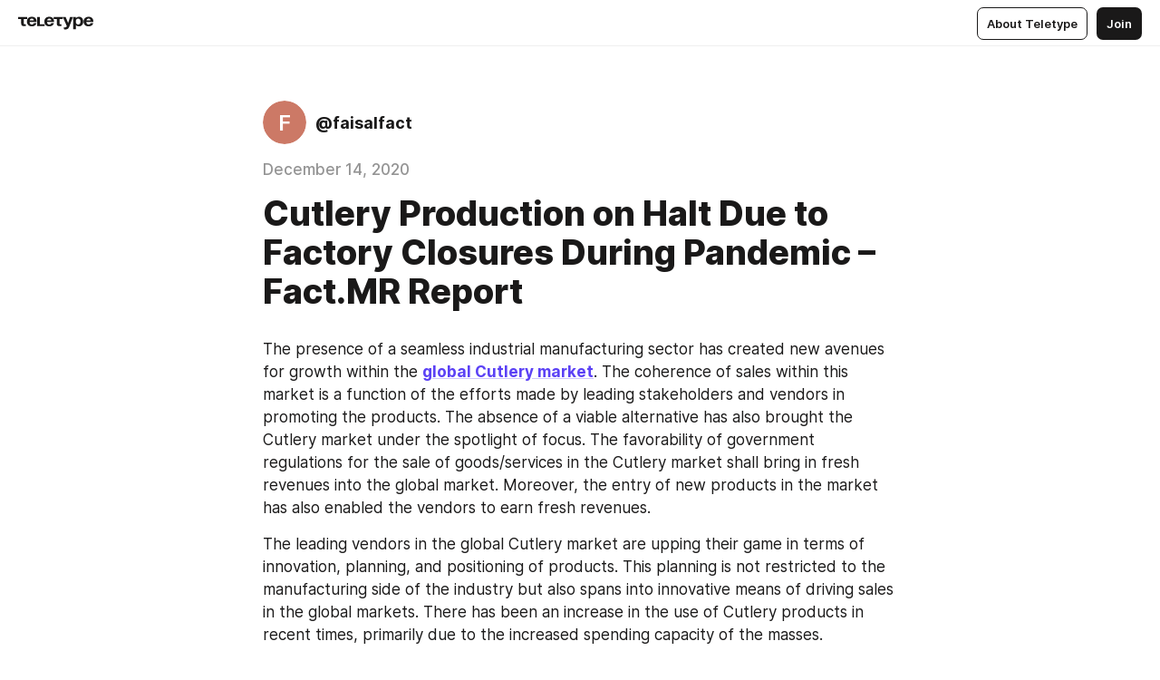

--- FILE ---
content_type: text/html
request_url: https://teletype.in/@faisalfact/P_JADp6V6
body_size: 10803
content:
<!DOCTYPE html>
<html  lang="en" data-theme="auto" data-head-attrs="lang,data-theme">

<head>
  
  <title>Cutlery Production on Halt Due to Factory Closures During Pandemic – Fact.MR Report — Teletype</title><meta http-equiv="content-type" content="text/html; charset=UTF-8"><meta name="viewport" content="width=device-width, initial-scale=1, user-scalable=no"><meta name="apple-mobile-web-app-capable" content="yes"><meta name="apple-mobile-web-app-status-bar-style" content="default"><meta name="theme-color" content="#FFFFFF"><meta property="og:url" content="https://teletype.in/@faisalfact/P_JADp6V6"><meta property="og:site_name" content="Teletype"><meta property="tg:site_verification" content="g7j8/rPFXfhyrq5q0QQV7EsYWv4="><meta property="fb:app_id" content="560168947526654"><meta property="fb:pages" content="124472808071141"><meta property="twitter:card" content="summary_large_image"><link rel="canonical" href="https://teletype.in/@faisalfact/P_JADp6V6"><link rel="alternate" href="https://teletype.in/@faisalfact/P_JADp6V6" hreflang="x-default"><link rel="icon" type="image/x-icon" href="/favicon.ico"><link rel="icon" type="image/svg+xml" href="https://teletype.in/static/favicon.f39059fb.svg"><link rel="apple-touch-icon" href="https://teletype.in/static/apple-touch-icon.39e27d32.png"><link rel="search" type="application/opensearchdescription+xml" title="Teletype" href="https://teletype.in/opensearch.xml"><script src="https://yandex.ru/ads/system/context.js" async></script><script type="application/javascript">window.yaContextCb = window.yaContextCb || []</script><meta name="format-detection" content="telephone=no"><meta property="og:type" content="article"><meta name="author" content="@faisalfact"><meta name="description" content="The presence of a seamless industrial manufacturing sector has created new avenues for growth within the global Cutlery market. The..."><meta property="author" content="@faisalfact"><meta property="og:updated_time" content="2020-12-14T05:05:39.404Z"><meta property="og:title" content="Cutlery Production on Halt Due to Factory Closures During Pandemic – Fact.MR Report"><meta property="twitter:title" content="Cutlery Production on Halt Due to Factory Closures During Pandemic – Fact.MR Report"><meta property="og:description" content="The presence of a seamless industrial manufacturing sector has created new avenues for growth within the global Cutlery market. The..."><meta property="twitter:description" content="The presence of a seamless industrial manufacturing sector has created new avenues for growth within the global Cutlery market. The..."><meta property="og:image" content="https://teletype.in/files/54/02/5402e486-5e0c-438d-9638-de18c75465ee.png"><meta property="twitter:image" content="https://teletype.in/files/54/02/5402e486-5e0c-438d-9638-de18c75465ee.png"><meta property="og:image:type" content="image/png"><meta property="og:image:width" content="1200"><meta property="og:image:height" content="630"><meta property="article:author" content="@faisalfact"><meta property="article:author_url" content="https://teletype.in/@faisalfact"><meta property="article:published_time" content="2020-12-14T05:05:39.404Z"><meta property="article:modified_time" content="2020-12-14T05:05:39.404Z"><meta name="head:count" content="38"><script>window.__INITIAL_STATE__={"config":{"version":"4.41.11","app_version":"4.41.11-4089","build_number":4089,"app":{"name":"teletype","title":"Teletype","url":{"assets":"https:\u002F\u002Fteletype.in","media":"https:\u002F\u002Fteletype.in\u002Ffiles","site":"https:\u002F\u002Fteletype.in","api":"https:\u002F\u002Fteletype.in\u002Fapi","updater":"wss:\u002F\u002Fteletype.in\u002Fupdater","media_api":"https:\u002F\u002Fteletype.in\u002Fmedia"},"links":{"tos":"https:\u002F\u002Fjournal.teletype.in\u002Flegal","journal":"https:\u002F\u002Fjournal.teletype.in\u002F","privacy":"https:\u002F\u002Fjournal.teletype.in\u002Flegal-privacy","domains":"https:\u002F\u002Fjournal.teletype.in\u002Fdomains","features":"https:\u002F\u002Fjournal.teletype.in\u002Ffeatures","updates":"https:\u002F\u002Fjournal.teletype.in\u002F+updates","email":"mailbox@teletype.in","cloudtips":{"tos":"https:\u002F\u002Fstatic.cloudpayments.ru\u002Fdocs\u002FCloudTips\u002Fcloudtips_oferta_teletype.pdf","agreement":"https:\u002F\u002Fstatic.cloudpayments.ru\u002Fdocs\u002FCloudTips\u002Fcloudtips_agreement_teletype.pdf","policy":"https:\u002F\u002Fstatic.cloudpayments.ru\u002Fdocs\u002Fpolicy-cloudpayments.pdf"}},"service":{"metrika":"42100904","ga":"G-74SRE9LWC4","facebook_id":560168947526654,"facebook_pages":"124472808071141","facebook_redirect":"https:\u002F\u002Fteletype.in\u002F.fb-callback","google_id":"589698636327-74fehjo4inhlnkc237ulk51petqlem42.apps.googleusercontent.com","google_redirect":"https:\u002F\u002Fteletype.in\u002F.google-callback","vk_id":51923672,"vk_redirect":"https:\u002F\u002Fteletype.in\u002F.vk-callback","yandex_pay_id":"aca5092b-9bd5-4dd1-875e-0e0be05aff00","yandex_pay_env":"Production","yandex_pay_gw":"cloudpayments","yandex_pay_gw_id":null,"tg_iv":"g7j8\u002FrPFXfhyrq5q0QQV7EsYWv4=","tg_login":"TeletypeAppBot","tg_link":"https:\u002F\u002Ft.me\u002FTeletypeAppBot","twitch_id":"lxc0c8o0u0l42bo1smeno623bnlxhs","twitch_redirect":"https:\u002F\u002Fteletype.in\u002F.twitch-callback","apple_id":"in.teletype.web","apple_redirect":"https:\u002F\u002Fteletype.in\u002F.siwa","recaptcha":"6Lf-zgAVAAAAAJIxQX0tdkzpFySG2e607DdgqRF-","recaptcha_v2":"6Lfm6TEfAAAAAK_crKCAL3BUBLmdZnrsvOeTHMNj","yandes_pay_gw_id":""},"pushes":{"app_id":"9185fd40-8599-4ea3-a2e7-f4e88560970e","auto_register":false,"notify_button":false,"iframe_path":"pushes","subscribe_path":"pushes\u002Fsubscribe"},"domains":{"protocol":"http:","port":null},"articles_on_page":10,"max_users_topics":10,"max_menu_items":10,"max_user_blogs":5,"autosave_timeout":15000,"views_scrolls":null,"articles_reactions":{"default":["👍","👎"],"max_uniq":10},"comments":{"can_edit_period":300000,"autoupdate_period":15000,"max_depth":3,"compact_from":2,"thread_collapse":25,"whitelist":{"formats":["bold","italic","strike","code","link","code"],"items":["p","blockquote","pre","image","youtube","vimeo","rutube","vkvideo"]}},"media":{"accept":[{"ext":".jpg","type":"jpg","types":["image\u002Fjpeg"]},{"ext":".png","type":"png","types":["image\u002Fpng"]},{"ext":".gif","type":"gif","types":["image\u002Fgif"]}],"max_size":5242880,"max_userpic_size":1048576},"langs":{"aliases":{"ru":["ru","be","uk","ky","ab","mo","et","lv"],"en":["en"]},"default":"en"}},"data":{"ttl":{"account":60000,"blog_articles":600000,"app_settings":600000,"showcase":60000,"article":60000,"blog":5000,"search":5000,"unsplash":60000,"comments":15000,"notifications":60000,"emoji":10000000}}},"domain":null,"timezone":0,"lid":"8d283689-2956-5600-b9c8-d08a5754b4de","url":"https:\u002F\u002Fteletype.in\u002F@faisalfact\u002FP_JADp6V6","account":{"_loading":false,"id":null,"blog_id":null,"blogs":null,"uri":null,"name":null,"userpic":null,"lang":null,"darkmode":null,"can_create_blog":null,"tfa_enabled":null,"popup_open":false,"wallet":{"loaded":false,"enabled":false,"available":false,"card":null,"balance":null,"receiver":null,"donations":{"params":{"from_date":null,"to_date":null,"blog_id":null},"total":0,"amount":0,"list":[]},"transactions":{"params":{"from_date":null,"to_date":null},"total":0,"amount":0,"list":[]},"payouts":{"params":{"from_date":null,"to_date":null},"total":0,"amount":0,"list":[]},"payout":{"open":false}}},"langs":{"lang":"en"},"app_settings":{"data":{"giphy":["https:\u002F\u002Fmedia1.giphy.com\u002Fmedia\u002Fv1.Y2lkPTU2YzQ5MjdlcG9wdnFvbDI4MmQwaG5wejFsY3c4bnEydWVoZ2R6OWlpbGo4anBhZyZlcD12MV9naWZzX2dpZklkJmN0PWc\u002F14SAx6S02Io1ThOlOY\u002Fgiphy.gif","https:\u002F\u002Fmedia4.giphy.com\u002Fmedia\u002Fv1.Y2lkPTU2YzQ5MjdlaDc3aGExbGM3ODk0cWs0NXFvd3V0bjZ4aXdnaTZiYXhqOXV6ZzA0cSZlcD12MV9naWZzX2dpZklkJmN0PWc\u002FLdOyjZ7io5Msw\u002Fgiphy.gif","https:\u002F\u002Fmedia2.giphy.com\u002Fmedia\u002Fv1.Y2lkPTU2YzQ5MjdlbTA4NWtqb3duY2pjNGNtY2ViODdjdjJxN3l2cnNtcjJ1aTVkcmJ0eSZlcD12MV9naWZzX2dpZklkJmN0PWc\u002FlptjRBxFKCJmFoibP3\u002Fgiphy-downsized.gif","https:\u002F\u002Fmedia1.giphy.com\u002Fmedia\u002Fv1.Y2lkPTU2YzQ5MjdlODFiZzh0MDlwaGtyc3dqMjg2eHk1NDFna21pbmkzMmhwMDU1YThtMCZlcD12MV9naWZzX2dpZklkJmN0PWc\u002FLCdPNT81vlv3y\u002Fgiphy-downsized.gif","https:\u002F\u002Fmedia2.giphy.com\u002Fmedia\u002Fv1.Y2lkPTU2YzQ5MjdlZGh1NmthYmx4dXVvMXh3eDZmY215YXVvbGx6MWR3dTNzYXBwZnd6NSZlcD12MV9naWZzX2dpZklkJmN0PWc\u002FbPdI2MXEbnDUs\u002Fgiphy.gif","https:\u002F\u002Fmedia4.giphy.com\u002Fmedia\u002Fv1.Y2lkPTU2YzQ5MjdlNnh4ZWY3Y2dqaGprZGU3azJiNjR3dzNqeWV5OTJ4d2JtOHMxZHlycyZlcD12MV9naWZzX2dpZklkJmN0PWc\u002FEXmE33UEtfuQo\u002Fgiphy.gif","https:\u002F\u002Fmedia4.giphy.com\u002Fmedia\u002Fv1.Y2lkPTU2YzQ5MjdlcWgzOTV5OXVqanVpdHM3dzdsbjZhZzhlbm82cXo4bzA2NXZncWRscSZlcD12MV9naWZzX2dpZklkJmN0PWc\u002FJLELwGi2ksYTu\u002Fgiphy.gif","https:\u002F\u002Fmedia0.giphy.com\u002Fmedia\u002Fv1.Y2lkPTU2YzQ5MjdlN2liMm14aHQwY3NjNXJzZW9zcDdpb3c1eTNmOHJkMnBmZzRxeWFxayZlcD12MV9naWZzX2dpZklkJmN0PWc\u002F56t3lKn4Xym0DQ2Zn7\u002Fgiphy-downsized.gif","https:\u002F\u002Fmedia4.giphy.com\u002Fmedia\u002Fv1.Y2lkPTU2YzQ5MjdlYWxoa2pxbHpxdHA4dHhwYjdlY2dnc250OWF5c2tvMnB3Y3Bla2R3byZlcD12MV9naWZzX2dpZklkJmN0PWc\u002F3Jhdg8Qro5kMo\u002Fgiphy.gif","https:\u002F\u002Fmedia1.giphy.com\u002Fmedia\u002Fv1.Y2lkPTU2YzQ5MjdlbHJnMWlpZHE2dzZoc2F2ZHZ0eGFieDJ1enBldnluaTNzazFuanJlYiZlcD12MV9naWZzX2dpZklkJmN0PWc\u002F3osxYamKD88c6pXdfO\u002Fgiphy.gif","https:\u002F\u002Fmedia0.giphy.com\u002Fmedia\u002Fv1.Y2lkPTU2YzQ5Mjdlcm12ejNnYnhxcnpkZmxxbDB0ZTMxYm1meTlzdnBtZGNxeHp3MDl0dyZlcD12MV9naWZzX2dpZklkJmN0PWc\u002FMOMKdGBAWJDmkYtBUW\u002Fgiphy-downsized.gif"],"unsplash":[{"url":"https:\u002F\u002Fimages.unsplash.com\u002Fphoto-1469521669194-babb45599def?crop=entropy&cs=srgb&fm=jpg&ixid=M3w2MzEyfDB8MXxyYW5kb218fHx8fHx8fHwxNzY0NTgzMjAwfA&ixlib=rb-4.1.0&q=85","author":"Samuel Scrimshaw","link":"https:\u002F\u002Funsplash.com\u002F@samscrim"}],"ad":{"params":{"article-under-text":{"id":"R-A-2565196-12","el":true,"disabled":true,"disableAdult":true},"feed-article-under-text":{"id":"R-A-2565196-3","el":true},"article-floor":{"disabled":true,"type":"floorAd","platform":"touch","timeout":5000},"blog-floor":{"disabled":true,"type":"floorAd","platform":"touch","timeout":5000},"main-floor":{"disabled":true,"type":"floorAd","platform":"touch","timeout":10000},"blog-list":{"id":"R-A-2565196-13","el":true,"every":6,"start":1,"disableAdult":true},"main-list":{"id":"R-A-2565196-14","el":true,"every":4},"main-trending-list":{"id":"R-A-2565196-14","disabled":true,"el":true,"every":4,"start":4},"main-following-list":{"id":"R-A-2565196-15","disabled":true,"el":true,"every":4,"start":4},"main-feed":{"id":"R-A-2565196-16","disabled":false,"type":"feed","el":true,"start":4,"every":0,"feedCardCount":4,"mobile":{"feedCardCount":4}},"article-feed":{"id":"R-A-2565196-17","disabled":false,"type":"feed","el":true,"feedCardCount":4,"disableAdult":true},"article-above-text":{"id":"R-A-2565196-18","disabled":false,"el":true,"disableAdult":true}}},"updater":{"enabled":true},"example_blogs":[65,71297,111029],"_loadTime":1764586187592},"loading":null},"articles":{"items":{"2381283":{"id":2381283,"uri":"P_JADp6V6","created_at":"2020-12-14T05:05:39.404Z","published_at":"2020-12-14T05:05:39.403Z","last_edited_at":"2020-12-14T05:05:39.404Z","title":"Cutlery Production on Halt Due to Factory Closures During Pandemic – Fact.MR Report","text":"\u003Cdocument\u003E\n\u003Cp\u003EThe presence of a seamless industrial manufacturing sector has created new avenues for growth within the \u003Cstrong\u003E\u003Ca href=\"https:\u002F\u002Fwww.factmr.com\u002Freport\u002F5201\u002Fcutlery-market\"\u003Eglobal Cutlery market\u003C\u002Fa\u003E\u003C\u002Fstrong\u003E. The coherence of sales within this market is a function of the efforts made by leading stakeholders and vendors in promoting the products. The absence of a viable alternative has also brought the Cutlery market under the spotlight of focus. The favorability of government regulations for the sale of goods\u002Fservices in the Cutlery market shall bring in fresh revenues into the global market. Moreover, the entry of new products in the market has also enabled the vendors to earn fresh revenues.\u003C\u002Fp\u003E\n\u003Cp\u003EThe leading vendors in the global Cutlery market are upping their game in terms of innovation, planning, and positioning of products. This planning is not restricted to the manufacturing side of the industry but also spans into innovative means of driving sales in the global markets. There has been an increase in the use of Cutlery products in recent times, primarily due to the increased spending capacity of the masses.\u003C\u002Fp\u003E\n\u003Cp\u003E\u003Cstrong\u003ERequest to View Sample of Research Report @ \u003Ca href=\"https:\u002F\u002Fwww.factmr.com\u002Fconnectus\u002Fsample?flag=S&rep_id=5201\"\u003Ehttps:\u002F\u002Fwww.factmr.com\u002Fconnectus\u002Fsample?flag=S&amp;rep_id=5201\u003C\u002Fa\u003E\u003C\u002Fstrong\u003E\u003C\u002Fp\u003E\n\u003Cp\u003E\u003Cstrong\u003EEnlisted below are some of the prominent vendors operating in the global Cutlery market. \u003C\u002Fstrong\u003E\u003C\u002Fp\u003E\n\u003Cul\u003E\n\u003Cli\u003EBrowne Foodservice\u003C\u002Fli\u003E\n\u003Cli\u003ESysco Corporation\u003C\u002Fli\u003E\n\u003Cli\u003EIVO Cutlery\u003C\u002Fli\u003E\n\u003Cli\u003ECanada Green Natural Products\u003C\u002Fli\u003E\n\u003Cli\u003EGreenmunch\u003C\u002Fli\u003E\n\u003C\u002Ful\u003E\n\u003Cp\u003EThe worth of the global Cutlery market is estimated to reach a stellar value of US$ 10 Bn by the end of the forecast period. The growth of this market can largely be attributed to a reduction in tax bars on the sale of goods and services across several regions. The regional markets have a sound opportunity at hand as several new products and technologies make their way into the industry.\u003C\u002Fp\u003E\n\u003Cp\u003E\u003Cstrong\u003EThe key regions mentioned in the report in question are: \u003C\u002Fstrong\u003E\u003C\u002Fp\u003E\n\u003Cul\u003E\n\u003Cli\u003ENorth America\u003C\u002Fli\u003E\n\u003Cli\u003ELatin America\u003C\u002Fli\u003E\n\u003Cli\u003EEurope\u003C\u002Fli\u003E\n\u003Cli\u003EJapan\u003C\u002Fli\u003E\n\u003Cli\u003EAPEJ\u003C\u002Fli\u003E\n\u003Cli\u003EMEA\u003C\u002Fli\u003E\n\u003C\u002Ful\u003E\n\u003Cp\u003E\u003Cstrong\u003EBased on Product, the Cutlery market can be segmented as: \u003C\u002Fstrong\u003E\u003C\u002Fp\u003E\n\u003Cul\u003E\n\u003Cli\u003ESpoons\u003C\u002Fli\u003E\n\u003Cli\u003ESoup Spoons\u003C\u002Fli\u003E\n\u003Cli\u003EForks\u003C\u002Fli\u003E\n\u003Cli\u003EKnives\u003C\u002Fli\u003E\n\u003Cli\u003ESporks\u003C\u002Fli\u003E\n\u003C\u002Ful\u003E\n\u003Cp\u003E\u003Cstrong\u003EBased on End Use, the Cutlery market can be segmented as: \u003C\u002Fstrong\u003E\u003C\u002Fp\u003E\n\u003Cul\u003E\n\u003Cli\u003EFood Service Outlets\u003C\u002Fli\u003E\n\u003Cli\u003EHoReCa\u003C\u002Fli\u003E\n\u003Cli\u003EInstitutional Food Service\u003C\u002Fli\u003E\n\u003Cli\u003EResidential Usage\u003C\u002Fli\u003E\n\u003C\u002Ful\u003E\n\u003Cp\u003EThe COVID-19 pandemic has exerted global shocks in several industries, markets, and sectors. Therefore, it is safe to say that the global Cutlery market is required to focus on minimizing the impacts of the crisis. Disruptions in the supply chain have been the primary cause of market losses, creating a void for several vendors. The global Cutlery market could recover from these shocks through a pragmatic and sound strategy focused on revenue generation and loss minimization.\u003C\u002Fp\u003E\n\u003Cp\u003E\u003Cstrong\u003EThe report decodes the below-mentioned market trends: \u003C\u002Fstrong\u003E\u003C\u002Fp\u003E\n\u003Cul\u003E\n\u003Cli\u003EGrowth graph and future prospects for the vendors\u003C\u002Fli\u003E\n\u003Cli\u003EThe emergence of new regulations for the sale of Cutlerys\u003C\u002Fli\u003E\n\u003Cli\u003EPost-purchase inclinations of the masses\u003C\u002Fli\u003E\n\u003Cli\u003EThe value generated by the products for the end-users\u003C\u002Fli\u003E\n\u003Cli\u003EIndustrial applications of the product\u003C\u002Fli\u003E\n\u003C\u002Ful\u003E\n\u003Cp\u003E\u003Cstrong\u003EThe report also addresses some common questions arising in the minds of stakeholders: \u003C\u002Fstrong\u003E\u003C\u002Fp\u003E\n\u003Cul\u003E\n\u003Cli\u003EHow will the Cutlery market recover and cope with the shocks of the global COVID-19 crisis?\u003C\u002Fli\u003E\n\u003Cli\u003EWhat is the impact of supply chain disruptions on market growth?\u003C\u002Fli\u003E\n\u003Cli\u003EHow much time could it take for the vendors to launch new series of products?\u003C\u002Fli\u003E\n\u003Cli\u003EWhich industries could emerge as the largest consumers in the years to follow?\u003C\u002Fli\u003E\n\u003C\u002Ful\u003E\n\u003Cp\u003E\u003Cstrong\u003ETo Know More Information about This Report, Ask The Analyst @ \u003Ca href=\"https:\u002F\u002Fwww.factmr.com\u002Fconnectus\u002Fsample?flag=AE&rep_id=5201\"\u003Ehttps:\u002F\u002Fwww.factmr.com\u002Fconnectus\u002Fsample?flag=AE&amp;rep_id=5201\u003C\u002Fa\u003E\u003C\u002Fstrong\u003E\u003C\u002Fp\u003E\n\u003Cp\u003E\u003Cstrong\u003EThe report, and its estimations, are for the following base and projected years: \u003C\u002Fstrong\u003E\u003C\u002Fp\u003E\n\u003Cul\u003E\n\u003Cli\u003EHistoric Year: 2015 - 2019\u003C\u002Fli\u003E\n\u003Cli\u003EBase Year: 2015\u003C\u002Fli\u003E\n\u003Cli\u003EEstimated Year: 2030\u003C\u002Fli\u003E\n\u003Cli\u003EForecast Year: 2020 to 2030\u003C\u002Fli\u003E\n\u003C\u002Ful\u003E\n\u003Cp\u003E\u003Cstrong\u003EWhy Choose Fact.MR? \u003C\u002Fstrong\u003E\u003C\u002Fp\u003E\n\u003Cp\u003EFact.MR follows a multi- disciplinary approach to extract information about various industries. Our analysts perform thorough primary and secondary research to gather data associated with the market. With modern industrial and digitalization tools, we provide avant-garde business ideas to our clients. We address clients living in across parts of the world with our 24\u002F7 service availability.\u003C\u002Fp\u003E\n\u003Cp\u003E\u003Cstrong\u003EContact:\u003C\u002Fstrong\u003E\u003C\u002Fp\u003E\n\u003Cp\u003EUnit No: AU-01-H Gold Tower (AU), Plot No: JLT-PH1-I3A,\u003C\u002Fp\u003E\n\u003Cp\u003EJumeirah Lakes Towers, Dubai, United Arab Emirates\u003C\u002Fp\u003E\n\u003Cp\u003EMARKET ACCESS DMCC Initiative\u003C\u002Fp\u003E\n\u003Cp\u003EEmail: \u003Cu\u003E\u003Ca href=\"mailto:sales@factmr.com\"\u003Esales@factmr.com\u003C\u002Fa\u003E\u003C\u002Fu\u003E\u003C\u002Fp\u003E\n\u003Cp\u003EWeb: \u003Cu\u003E\u003Ca href=\"https:\u002F\u002Fwww.factmr.com\u002F\"\u003Ehttps:\u002F\u002Fwww.factmr.com\u002F\u003C\u002Fa\u003E\u003C\u002Fu\u003E\u003C\u002Fp\u003E\n\u003Cp\u003E\u003Cstrong\u003EPress Release- \u003Ca href=\"https:\u002F\u002Fwww.factmr.com\u002Fmedia-release\u002F1684\u002Fglobal-cutlery-market\"\u003Ehttps:\u002F\u002Fwww.factmr.com\u002Fmedia-release\u002F1684\u002Fglobal-cutlery-market\u003C\u002Fa\u003E \u003C\u002Fstrong\u003E\u003C\u002Fp\u003E\n\u003C\u002Fdocument\u003E","cut_text":"The presence of a seamless industrial manufacturing sector has created new avenues for growth within the global Cutlery market. The coherence of sales within this market is a function of the efforts made by leading stakeholders and vendors in promoting the products. The absence of a viable alternative has also brought the Cutlery market under the spotlight of focus. The favorability of government regulations for the sale of goods\u002Fservices in the Cutlery market shall bring in fresh revenues into the global market. Moreover, the entry of new products in the market has also enabled the vendors to earn fresh revenues.","cut_image":null,"cut_article_id":null,"sharing_title":null,"sharing_text":"The presence of a seamless industrial manufacturing sector has created new avenues for growth within the global Cutlery market. The...","sharing_image":"https:\u002F\u002Fteletype.in\u002Ffiles\u002F54\u002F02\u002F5402e486-5e0c-438d-9638-de18c75465ee.png","sharing_type":"text","comments_enabled":true,"reactions_enabled":true,"subscriptions_enabled":true,"donations_disabled":null,"reposts_enabled":true,"related_enabled":true,"sharing_enabled":true,"is_post":false,"visibility":"all","allow_indexing":true,"adult":false,"heading_style":{},"views":null,"comments":0,"reactions":0,"reposts":0,"author_id":154211,"creator_id":154211,"author":{"id":154211,"uri":"faisalfact","domain":null,"domain_https":false,"name":null,"userpic":null,"list_style":"cards","verified":false,"comments_enabled":true,"reactions_enabled":true,"reposts_enabled":true,"related_enabled":true,"show_teammates":true},"creator":{"id":154211,"uri":"faisalfact","domain":null,"domain_https":false,"name":null,"userpic":null,"verified":false},"topics":null,"articles_mentions":[],"_loadTime":1764586187603}},"loading":false,"related":{},"donations":{"article_id":null,"data":null,"_loadTime":0}},"error":null,"defer":null,"inited":false,"user_ga":null,"user_ym":null,"dom":{"screens":{"medium":false,"tablet":false,"mobile":false},"darkmode":false,"is_safari":false},"feed":{"following":[],"trending":[],"trending_widget":[],"featured_blogs":[]},"articles_reactions":{"items":{},"loading":false},"articles_reposts":{"items":[]},"comments":{"loading":false,"items":{},"info":{}},"blogs":{"items":[],"blocked_teammates":[],"blocked_users":[],"subscribed_users":{"blog_id":null,"total":0,"list":[]},"subscriptions_users":{"blog_id":null,"total":0,"list":[]},"donations":{"blog_id":null,"stats":null,"data":null,"_loadTime":0},"settings":{"items":[],"suggests":{"teammates":[],"topics":[]},"tfa_list":[],"settings":{"open":false,"blog_id":null,"section":null},"new_blog":{"open":false}}},"blog_articles":{"loading":false,"items":{}},"search":{"loading":{"search":false,"suggest":false},"search":{"query":"","blog_id":null,"articles":[],"blogs":[],"offset":{"blogs":0,"articles":0},"total":{"blogs":0,"articles":0}},"suggest":[]},"drafts":{"items":[]},"imports":{"items":[],"loading":false},"emojis":{"data":[],"loading":null,"loadTime":0,"query":""},"varlamov":{"footer":[],"trending":[],"youtube":[],"socials":{},"about":{},"editorial":{},"banners":null,"donations":null,"_full":null,"_loaded":false,"_loadTime":0}};window.__PUBLIC_PATH__='https://teletype.in/';</script><link rel="modulepreload" crossorigin href="https://teletype.in/static/Article.c8d8b299.js"><link rel="stylesheet" href="https://teletype.in/static/Article.3e027f09.css"><link rel="modulepreload" crossorigin href="https://teletype.in/static/AD.9a634925.js"><link rel="stylesheet" href="https://teletype.in/static/AD.9ea140df.css"><link rel="modulepreload" crossorigin href="https://teletype.in/static/meta.d9ace638.js"><link rel="stylesheet" href="https://teletype.in/static/meta.d702ecc6.css"><link rel="modulepreload" crossorigin href="https://teletype.in/static/ArticleCard.5f47752f.js"><link rel="stylesheet" href="https://teletype.in/static/ArticleCard.d179f8e6.css">
  <script type="module" crossorigin src="https://teletype.in/static/index.840c5e98.js"></script>
  <link rel="stylesheet" href="https://teletype.in/static/index.d1a8877c.css">
</head>

<body  class="" style="" data-head-attrs="class,style"><div id="app" style=""><div class="layout" data-v-21f40ab0><div class="menu" data-v-21f40ab0 data-v-658d3930><div class="menu__backdrop" data-v-658d3930></div><div class="menu__content" style="" data-v-658d3930><div class="menu__item" data-v-658d3930><a href="https://teletype.in/" class="menu__logo_image" data-v-658d3930><!--[--><svg xmlns="http://www.w3.org/2000/svg" width="84" height="16" fill="currentColor" viewBox="0 0 84 16" data-v-658d3930><path d="M0 1.288v2.11h3.368v5.18c0 2.302 1.368 2.782 3.367 2.782 1.263 0 1.79-.192 1.79-.192V9.153s-.316.096-.948.096c-.947 0-1.263-.288-1.263-1.15V3.397h3.579v-2.11H0Zm9.674 4.988c0 2.916 1.789 5.275 5.472 5.275 4.526 0 5.157-3.549 5.157-3.549h-2.947s-.315 1.535-2.104 1.535c-1.768 0-2.484-1.151-2.61-2.686h7.745s.021-.345.021-.575C20.408 3.36 18.746 1 15.146 1c-3.599 0-5.472 2.36-5.472 5.276Zm5.472-3.262c1.453 0 2.042.883 2.232 2.11h-4.652c.252-1.227.968-2.11 2.42-2.11Zm14.098 6.139h-5.367V1.288H20.93v9.976h8.314v-2.11Zm-.33-2.877c0 2.916 1.789 5.275 5.472 5.275 4.526 0 5.157-3.549 5.157-3.549h-2.947s-.315 1.535-2.104 1.535c-1.768 0-2.484-1.151-2.61-2.686h7.745s.021-.345.021-.575C39.648 3.36 37.986 1 34.386 1c-3.599 0-5.472 2.36-5.472 5.276Zm5.472-3.262c1.453 0 2.042.883 2.231 2.11h-4.651c.252-1.227.968-2.11 2.42-2.11Zm4.937-1.726v2.11h3.367v5.18c0 2.302 1.369 2.782 3.368 2.782 1.263 0 1.79-.192 1.79-.192V9.153s-.316.096-.948.096c-.947 0-1.263-.288-1.263-1.15V3.397h3.578v-2.11h-9.892Zm21.153 0H57.32l-2.168 6.58-2.673-6.58H49.32l4.42 9.976c-.421.92-.842 1.438-1.895 1.438a5.269 5.269 0 0 1-1.368-.191v2.206s.842.287 1.895.287c2.21 0 3.346-1.17 4.21-3.453l3.893-10.263Zm.312 13.429h2.947v-4.509h.105s.947 1.343 3.262 1.343c3.157 0 4.736-2.494 4.736-5.275C71.838 3.494 70.259 1 67.102 1c-2.42 0-3.368 1.63-3.368 1.63h-.105V1.289h-2.841v13.429Zm2.841-8.441c0-1.804.842-3.262 2.631-3.262 1.79 0 2.631 1.458 2.631 3.262 0 1.803-.842 3.261-2.63 3.261-1.79 0-2.632-1.458-2.632-3.261Zm8.637 0c0 2.916 1.789 5.275 5.472 5.275 4.525 0 5.157-3.549 5.157-3.549h-2.947s-.316 1.535-2.105 1.535c-1.768 0-2.483-1.151-2.61-2.686h7.746S83 6.506 83 6.276C83 3.36 81.337 1 77.738 1c-3.6 0-5.472 2.36-5.472 5.276Zm5.472-3.262c1.452 0 2.042.883 2.231 2.11h-4.651c.252-1.227.968-2.11 2.42-2.11Z"></path></svg><!--]--></a></div><div class="menu__split" data-v-658d3930></div><div class="menu__item" data-v-658d3930><!--[--><!----><div class="menu__buttons" data-v-658d3930><!--[--><!--]--><a href="https://teletype.in/about" class="button m_display_inline" data-v-658d3930 data-v-278085c1><!--[--><div class="button__content" data-v-278085c1><!--[--><!----><!--[--><span class="button__text" data-v-278085c1>About Teletype</span><!--]--><!----><!--]--></div><!----><!----><!--]--></a><a href="https://teletype.in/login?redir=/@faisalfact/P_JADp6V6" class="button m_type_filled m_display_inline" type="filled" data-v-658d3930 data-v-278085c1><!--[--><div class="button__content" data-v-278085c1><!--[--><!----><!--[--><span class="button__text" data-v-278085c1>Join</span><!--]--><!----><!--]--></div><!----><!----><!--]--></a><!----><!--[--><!--]--><!----><!----><!--[--><!--]--></div><!--]--></div></div><!----></div><div class="layout__content m_main article" data-v-21f40ab0><div class="article__container m_main" itemscope itemtype="http://schema.org/Article" data-v-21f40ab0><div class="article__section" data-v-21f40ab0><div id="bnr-article-above-text-0" data-index="0" class="bnr article__banner" style="" data-v-21f40ab0 data-v-7789da1a><!----></div></div><header class="article__header" data-v-21f40ab0><div class="article__status" data-v-21f40ab0><!----><!----></div><div class="article__author" data-v-21f40ab0><a href="https://teletype.in/@faisalfact" class="article__author_link" data-v-21f40ab0><!--[--><div class="userpic m_size_auto article__author_userpic" data-v-21f40ab0 data-v-42729300><svg class="userpic__pic m_abbr" viewBox="0 0 40 40" style="background-color:hsl(11.449127488358855, 50%, var(--autocolor-lightness, 60%));" data-v-42729300><text x="20" y="20" line-height="20" dominant-baseline="central" text-anchor="middle" data-v-42729300>F</text></svg></div><div class="article__author_content" data-v-21f40ab0><div class="article__author_name" data-v-21f40ab0><span class="article__author_name_value" data-v-21f40ab0>@faisalfact</span><!----></div><!----></div><!--]--></a><div class="article__author_actions" data-v-21f40ab0><!----><!----></div></div><div class="article__badges" data-v-21f40ab0><!----><div class="article__badges_item" data-v-21f40ab0>December 14, 2020</div></div><h1 class="article__header_title" itemprop="headline" data-v-21f40ab0>Cutlery Production on Halt Due to Factory Closures During Pandemic – Fact.MR Report</h1></header><article class="article__content text" itemprop="articleBody" data-v-21f40ab0><!--[--><p data-node-id="1"><!----><!--[--><!--]--><!--[-->The presence of a seamless industrial manufacturing sector has created new avenues for growth within the <strong data-node-id="2"><a href="https://www.factmr.com/report/5201/cutlery-market" target="_blank" data-node-id="3"><!--[-->global Cutlery market<!--]--></a></strong>. The coherence of sales within this market is a function of the efforts made by leading stakeholders and vendors in promoting the products. The absence of a viable alternative has also brought the Cutlery market under the spotlight of focus. The favorability of government regulations for the sale of goods/services in the Cutlery market shall bring in fresh revenues into the global market. Moreover, the entry of new products in the market has also enabled the vendors to earn fresh revenues.<!--]--></p><p data-node-id="4"><!----><!--[--><!--]--><!--[-->The leading vendors in the global Cutlery market are upping their game in terms of innovation, planning, and positioning of products. This planning is not restricted to the manufacturing side of the industry but also spans into innovative means of driving sales in the global markets. There has been an increase in the use of Cutlery products in recent times, primarily due to the increased spending capacity of the masses.<!--]--></p><p data-node-id="5"><!----><!--[--><!--]--><!--[--><strong data-node-id="6">Request to View Sample of Research Report @ <a href="https://www.factmr.com/connectus/sample?flag=S&amp;rep_id=5201" target="_blank" data-node-id="7"><!--[-->https://www.factmr.com/connectus/sample?flag=S&amp;rep_id=5201<!--]--></a></strong><!--]--></p><p data-node-id="8"><!----><!--[--><!--]--><!--[--><strong data-node-id="9">Enlisted below are some of the prominent vendors operating in the global Cutlery market. </strong><!--]--></p><ul data-node-id="10"><!----><!--[--><!--]--><!--[--><li data-node-id="11"><!----><!--[--><!--]--><!--[-->Browne Foodservice<!--]--></li><li data-node-id="12"><!----><!--[--><!--]--><!--[-->Sysco Corporation<!--]--></li><li data-node-id="13"><!----><!--[--><!--]--><!--[-->IVO Cutlery<!--]--></li><li data-node-id="14"><!----><!--[--><!--]--><!--[-->Canada Green Natural Products<!--]--></li><li data-node-id="15"><!----><!--[--><!--]--><!--[-->Greenmunch<!--]--></li><!--]--></ul><p data-node-id="16"><!----><!--[--><!--]--><!--[-->The worth of the global Cutlery market is estimated to reach a stellar value of US$ 10 Bn by the end of the forecast period. The growth of this market can largely be attributed to a reduction in tax bars on the sale of goods and services across several regions. The regional markets have a sound opportunity at hand as several new products and technologies make their way into the industry.<!--]--></p><p data-node-id="17"><!----><!--[--><!--]--><!--[--><strong data-node-id="18">The key regions mentioned in the report in question are: </strong><!--]--></p><ul data-node-id="19"><!----><!--[--><!--]--><!--[--><li data-node-id="20"><!----><!--[--><!--]--><!--[-->North America<!--]--></li><li data-node-id="21"><!----><!--[--><!--]--><!--[-->Latin America<!--]--></li><li data-node-id="22"><!----><!--[--><!--]--><!--[-->Europe<!--]--></li><li data-node-id="23"><!----><!--[--><!--]--><!--[-->Japan<!--]--></li><li data-node-id="24"><!----><!--[--><!--]--><!--[-->APEJ<!--]--></li><li data-node-id="25"><!----><!--[--><!--]--><!--[-->MEA<!--]--></li><!--]--></ul><p data-node-id="26"><!----><!--[--><!--]--><!--[--><strong data-node-id="27">Based on Product, the Cutlery market can be segmented as: </strong><!--]--></p><ul data-node-id="28"><!----><!--[--><!--]--><!--[--><li data-node-id="29"><!----><!--[--><!--]--><!--[-->Spoons<!--]--></li><li data-node-id="30"><!----><!--[--><!--]--><!--[-->Soup Spoons<!--]--></li><li data-node-id="31"><!----><!--[--><!--]--><!--[-->Forks<!--]--></li><li data-node-id="32"><!----><!--[--><!--]--><!--[-->Knives<!--]--></li><li data-node-id="33"><!----><!--[--><!--]--><!--[-->Sporks<!--]--></li><!--]--></ul><p data-node-id="34"><!----><!--[--><!--]--><!--[--><strong data-node-id="35">Based on End Use, the Cutlery market can be segmented as: </strong><!--]--></p><ul data-node-id="36"><!----><!--[--><!--]--><!--[--><li data-node-id="37"><!----><!--[--><!--]--><!--[-->Food Service Outlets<!--]--></li><li data-node-id="38"><!----><!--[--><!--]--><!--[-->HoReCa<!--]--></li><li data-node-id="39"><!----><!--[--><!--]--><!--[-->Institutional Food Service<!--]--></li><li data-node-id="40"><!----><!--[--><!--]--><!--[-->Residential Usage<!--]--></li><!--]--></ul><p data-node-id="41"><!----><!--[--><!--]--><!--[-->The COVID-19 pandemic has exerted global shocks in several industries, markets, and sectors. Therefore, it is safe to say that the global Cutlery market is required to focus on minimizing the impacts of the crisis. Disruptions in the supply chain have been the primary cause of market losses, creating a void for several vendors. The global Cutlery market could recover from these shocks through a pragmatic and sound strategy focused on revenue generation and loss minimization.<!--]--></p><p data-node-id="42"><!----><!--[--><!--]--><!--[--><strong data-node-id="43">The report decodes the below-mentioned market trends: </strong><!--]--></p><ul data-node-id="44"><!----><!--[--><!--]--><!--[--><li data-node-id="45"><!----><!--[--><!--]--><!--[-->Growth graph and future prospects for the vendors<!--]--></li><li data-node-id="46"><!----><!--[--><!--]--><!--[-->The emergence of new regulations for the sale of Cutlerys<!--]--></li><li data-node-id="47"><!----><!--[--><!--]--><!--[-->Post-purchase inclinations of the masses<!--]--></li><li data-node-id="48"><!----><!--[--><!--]--><!--[-->The value generated by the products for the end-users<!--]--></li><li data-node-id="49"><!----><!--[--><!--]--><!--[-->Industrial applications of the product<!--]--></li><!--]--></ul><p data-node-id="50"><!----><!--[--><!--]--><!--[--><strong data-node-id="51">The report also addresses some common questions arising in the minds of stakeholders: </strong><!--]--></p><ul data-node-id="52"><!----><!--[--><!--]--><!--[--><li data-node-id="53"><!----><!--[--><!--]--><!--[-->How will the Cutlery market recover and cope with the shocks of the global COVID-19 crisis?<!--]--></li><li data-node-id="54"><!----><!--[--><!--]--><!--[-->What is the impact of supply chain disruptions on market growth?<!--]--></li><li data-node-id="55"><!----><!--[--><!--]--><!--[-->How much time could it take for the vendors to launch new series of products?<!--]--></li><li data-node-id="56"><!----><!--[--><!--]--><!--[-->Which industries could emerge as the largest consumers in the years to follow?<!--]--></li><!--]--></ul><p data-node-id="57"><!----><!--[--><!--]--><!--[--><strong data-node-id="58">To Know More Information about This Report, Ask The Analyst @ <a href="https://www.factmr.com/connectus/sample?flag=AE&amp;rep_id=5201" target="_blank" data-node-id="59"><!--[-->https://www.factmr.com/connectus/sample?flag=AE&amp;rep_id=5201<!--]--></a></strong><!--]--></p><p data-node-id="60"><!----><!--[--><!--]--><!--[--><strong data-node-id="61">The report, and its estimations, are for the following base and projected years: </strong><!--]--></p><ul data-node-id="62"><!----><!--[--><!--]--><!--[--><li data-node-id="63"><!----><!--[--><!--]--><!--[-->Historic Year: 2015 - 2019<!--]--></li><li data-node-id="64"><!----><!--[--><!--]--><!--[-->Base Year: 2015<!--]--></li><li data-node-id="65"><!----><!--[--><!--]--><!--[-->Estimated Year: 2030<!--]--></li><li data-node-id="66"><!----><!--[--><!--]--><!--[-->Forecast Year: 2020 to 2030<!--]--></li><!--]--></ul><p data-node-id="67"><!----><!--[--><!--]--><!--[--><strong data-node-id="68">Why Choose Fact.MR? </strong><!--]--></p><p data-node-id="69"><!----><!--[--><!--]--><!--[-->Fact.MR follows a multi- disciplinary approach to extract information about various industries. Our analysts perform thorough primary and secondary research to gather data associated with the market. With modern industrial and digitalization tools, we provide avant-garde business ideas to our clients. We address clients living in across parts of the world with our 24/7 service availability.<!--]--></p><p data-node-id="70"><!----><!--[--><!--]--><!--[--><strong data-node-id="71">Contact:</strong><!--]--></p><p data-node-id="72"><!----><!--[--><!--]--><!--[-->Unit No: AU-01-H Gold Tower (AU), Plot No: JLT-PH1-I3A,<!--]--></p><p data-node-id="73"><!----><!--[--><!--]--><!--[-->Jumeirah Lakes Towers, Dubai, United Arab Emirates<!--]--></p><p data-node-id="74"><!----><!--[--><!--]--><!--[-->MARKET ACCESS DMCC Initiative<!--]--></p><p data-node-id="75"><!----><!--[--><!--]--><!--[-->Email: <u data-node-id="76"><a href="mailto:sales@factmr.com" target="_blank" data-node-id="77"><!--[-->sales@factmr.com<!--]--></a></u><!--]--></p><p data-node-id="78"><!----><!--[--><!--]--><!--[-->Web: <u data-node-id="79"><a href="https://www.factmr.com/" target="_blank" data-node-id="80"><!--[-->https://www.factmr.com/<!--]--></a></u><!--]--></p><p data-node-id="81"><!----><!--[--><!--]--><!--[--><strong data-node-id="82">Press Release- <a href="https://www.factmr.com/media-release/1684/global-cutlery-market" target="_blank" data-node-id="83"><!--[-->https://www.factmr.com/media-release/1684/global-cutlery-market<!--]--></a> </strong><!--]--></p><!--]--></article><!----><div class="articleInfo m_text article__info" data-v-21f40ab0 data-v-21587e5e><!----><!--[--><!--[--><div class="articleInfo-info" data-v-21587e5e><a href="https://teletype.in/@faisalfact" class="articleInfo-item m_link" data-v-21587e5e><!--[--><span class="articleInfo-text" data-v-21587e5e>@faisalfact</span><!--]--></a></div><!----><!----><!----><!----><!----><!--]--><!--[--><!----><div class="articleInfo-info" data-v-21587e5e><div class="articleInfo-item" data-v-21587e5e><span class="articleInfo-text" data-v-21587e5e>December 14, 2020, 05:05</span></div></div><!----><!----><!----><!----><!--]--><!--[--><!----><!----><div class="articleInfo-info" data-v-21587e5e><div class="articleInfo-item" data-v-21587e5e><!----><span class="articleInfo-text" data-v-21587e5e>0</span><span data-v-21587e5e> views</span></div></div><!----><!----><!----><!--]--><!--[--><!----><!----><!----><!----><div class="articleInfo-info" data-v-21587e5e><div class="articleInfo-item" data-v-21587e5e><!----><span class="articleInfo-text" data-v-21587e5e>0</span><span data-v-21587e5e> reactions</span></div></div><!----><!--]--><!--[--><!----><!----><!----><div class="articleInfo-info" data-v-21587e5e><div class="articleInfo-item" data-v-21587e5e><!----><span class="articleInfo-text" data-v-21587e5e>0</span><span data-v-21587e5e> replies</span></div></div><!----><!----><!--]--><!--[--><!----><!----><!----><!----><!----><div class="articleInfo-info" data-v-21587e5e><div class="articleInfo-item" data-v-21587e5e><!----><span class="articleInfo-text" data-v-21587e5e>0</span><span data-v-21587e5e> reposts</span></div></div><!--]--><!--]--><!----><!----><!----><!----></div><div class="article__section" data-v-21f40ab0><button class="button m_icon m_type_flat article__section_button" new-tab="false" type="flat" data-v-21f40ab0 data-v-278085c1><div class="button__content" data-v-278085c1><!--[--><span class="button__icon" data-v-278085c1><!--[--><svg xmlns="http://www.w3.org/2000/svg" width="32" height="32" fill="currentColor" viewBox="0 0 32 32" class="icon" data-icon="repost" data-v-278085c1 data-v-e1294fc0><path fill-rule="evenodd" d="M9.541 21.416c0-.345.28-.625.625-.625h6.667c2.756 0 4.792-1.964 4.792-4.791a.625.625 0 0 1 1.25 0c0 3.53-2.609 6.041-6.042 6.041h-6.666a.625.625 0 0 1-.626-.625Zm.209-4.791A.625.625 0 0 1 9.125 16c0-3.53 2.609-6.041 6.042-6.041h6.666a.625.625 0 1 1 0 1.25h-6.666c-2.756 0-4.792 1.964-4.792 4.791 0 .346-.28.625-.625.625Z" clip-rule="evenodd"></path><path fill-rule="evenodd" d="M9.197 22.052A1.246 1.246 0 0 1 9 21.416c0-.277.12-.506.197-.634.09-.149.203-.292.316-.42.228-.257.517-.526.787-.76a18.995 18.995 0 0 1 1.062-.853l.019-.015.005-.003.002-.002.445.604-.445-.604a.75.75 0 0 1 .89 1.208l-.004.003-.016.012-.062.046a19.322 19.322 0 0 0-.913.737 7.203 7.203 0 0 0-.697.681 7.19 7.19 0 0 0 .698.681 17.417 17.417 0 0 0 .912.737l.062.047.016.011.003.003a.75.75 0 0 1-.888 1.208l.444-.604-.444.604-.003-.001-.005-.004-.02-.015a18.643 18.643 0 0 1-1.062-.853 8.67 8.67 0 0 1-.786-.76 2.963 2.963 0 0 1-.316-.42Zm1.272-.799.005.01a.043.043 0 0 1-.005-.01Zm.005.318a.06.06 0 0 1-.005.01l.005-.01ZM22.386 10c.077.127.198.356.198.633 0 .278-.12.507-.198.635-.09.148-.203.291-.316.42a8.663 8.663 0 0 1-.787.76 18.825 18.825 0 0 1-.991.8l-.07.053-.02.014-.005.004-.001.001-.446-.603.446.603a.75.75 0 0 1-.89-1.207l.004-.003.015-.012.063-.047a19.322 19.322 0 0 0 .912-.736 7.19 7.19 0 0 0 .698-.682 7.216 7.216 0 0 0-.698-.681 17.4 17.4 0 0 0-.912-.736l-.063-.047-.015-.012-.004-.002a.75.75 0 0 1 .889-1.209l-.445.604.445-.604.002.002.006.004.019.014a10.732 10.732 0 0 1 .315.241c.202.157.473.375.747.613.27.234.558.502.786.76.113.128.227.27.316.42Zm-1.272.797-.004-.01.004.01Zm-.004-.317a.055.055 0 0 1 .004-.01s0 .003-.004.01Z" clip-rule="evenodd"></path></svg><!--]--></span><!--[--><span class="button__text" data-v-278085c1>Repost</span><!--]--><!----><!--]--></div><!----><!----></button><button class="button m_icon m_type_flat article__section_button" new-tab="false" type="flat" data-v-21f40ab0 data-v-278085c1><div class="button__content" data-v-278085c1><!--[--><span class="button__icon" data-v-278085c1><!--[--><svg xmlns="http://www.w3.org/2000/svg" width="32" height="32" fill="currentColor" viewBox="0 0 32 32" class="icon" data-icon="share" data-v-278085c1 data-v-e1294fc0><path fill-rule="evenodd" d="M8.453 11.763c.448-.586 1.121-1.013 1.922-1.013h1.875a.75.75 0 0 1 0 1.5h-1.875c-.235 0-.5.123-.73.424-.23.302-.395.752-.395 1.28v8.591c0 .529.164.979.395 1.281.23.301.495.424.73.424h11.25c.235 0 .5-.123.73-.424.23-.302.395-.752.395-1.28v-8.591c0-.529-.164-.979-.395-1.281-.23-.301-.495-.424-.73-.424H19.75a.75.75 0 0 1 0-1.5h1.875c.8 0 1.474.427 1.922 1.013.448.587.703 1.364.703 2.191v8.591c0 .828-.255 1.605-.703 2.192-.448.587-1.121 1.013-1.922 1.013h-11.25c-.8 0-1.474-.427-1.922-1.013-.448-.587-.703-1.364-.703-2.191v-8.591c0-.828.255-1.605.703-2.192Z" clip-rule="evenodd"></path><path fill-rule="evenodd" d="M16 4.75c.21 0 .398.085.534.223l2.997 2.997a.75.75 0 1 1-1.06 1.06l-1.72-1.72v9.19a.75.75 0 0 1-1.5 0V7.311l-1.72 1.72a.75.75 0 0 1-1.06-1.061l2.999-3a.747.747 0 0 1 .53-.22Z" clip-rule="evenodd"></path></svg><!--]--></span><!--[--><span class="button__text" data-v-278085c1>Share</span><!--]--><!----><!--]--></div><!----><!----></button><!--[--><!----><!----><!--]--><!--[--><!--[--><!----><!----><!--]--><!--[--><!----><!----><!--]--><!----><!--]--></div></div><div class="article__container" data-v-21f40ab0><!----><!----><!----><div class="article__section" data-v-21f40ab0><div id="bnr-article-under-text-0" data-index="0" class="bnr article__banner" style="" data-v-21f40ab0 data-v-7789da1a><!----></div></div></div><!----><!----><div class="article__container" data-v-21f40ab0><div class="article__section" data-v-21f40ab0><div id="bnr-article-feed-0" data-index="0" class="bnr article__banner" style="" data-v-21f40ab0 data-v-7789da1a><!----></div></div></div><div id="bnr-article-floor-0" data-index="0" class="bnr" style="" data-v-21f40ab0 data-v-7789da1a><!----></div></div></div><!----><!----><!----><!----><!----><!----><!----><!----><!----><!----></div><script defer src="https://static.cloudflareinsights.com/beacon.min.js/vcd15cbe7772f49c399c6a5babf22c1241717689176015" integrity="sha512-ZpsOmlRQV6y907TI0dKBHq9Md29nnaEIPlkf84rnaERnq6zvWvPUqr2ft8M1aS28oN72PdrCzSjY4U6VaAw1EQ==" data-cf-beacon='{"version":"2024.11.0","token":"3ea6757c4ea14221878e92a334ec3849","server_timing":{"name":{"cfCacheStatus":true,"cfEdge":true,"cfExtPri":true,"cfL4":true,"cfOrigin":true,"cfSpeedBrain":true},"location_startswith":null}}' crossorigin="anonymous"></script>
</body>

</html>
